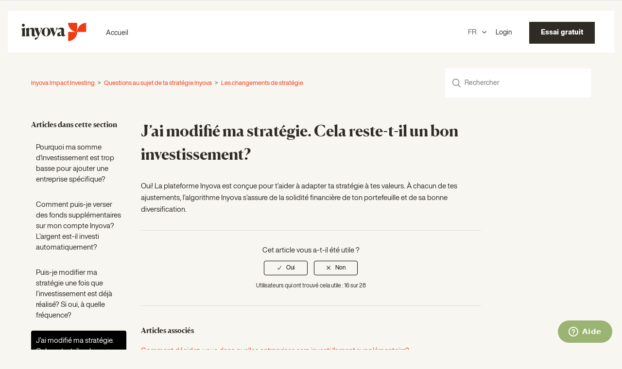

--- FILE ---
content_type: text/html; charset=utf-8
request_url: https://help.inyova.ch/hc/fr/articles/360010508840-J-ai-modifi%C3%A9-ma-strat%C3%A9gie-Cela-reste-t-il-un-bon-investissement
body_size: 6053
content:
<!DOCTYPE html>
<html dir="ltr" lang="fr">
<head>
  <meta charset="utf-8" />
  <!-- v26878 -->


  <title>J’ai modifié ma stratégie. Cela reste-t-il un bon investissement? &ndash; Inyova Impact Investing</title>

  <meta name="csrf-param" content="authenticity_token">
<meta name="csrf-token" content="">

  <meta name="description" content="Oui! La plateforme Inyova est conçue pour t’aider à adapter ta stratégie à tes valeurs. À chacun de tes ajustements, l’algorithme Inyova..." /><meta property="og:image" content="https://help.inyova.ch/hc/theming_assets/01HZPMYMW2S7NDXD81EJG5WKHR" />
<meta property="og:type" content="website" />
<meta property="og:site_name" content="Inyova Impact Investing" />
<meta property="og:title" content="J’ai modifié ma stratégie. Cela reste-t-il un bon investissement?" />
<meta property="og:description" content="Oui! La plateforme Inyova est conçue pour t’aider à adapter ta stratégie à tes valeurs. À chacun de tes ajustements, l’algorithme Inyova s’assure de la solidité financière de ton portefeuille et de..." />
<meta property="og:url" content="https://help.inyova.ch/hc/fr/articles/360010508840-J-ai-modifi%C3%A9-ma-strat%C3%A9gie-Cela-reste-t-il-un-bon-investissement" />
<link rel="canonical" href="https://help.inyova.ch/hc/fr/articles/360010508840-J-ai-modifi%C3%A9-ma-strat%C3%A9gie-Cela-reste-t-il-un-bon-investissement">
<link rel="alternate" hreflang="de" href="https://help.inyova.ch/hc/de/articles/360010508840-Ich-habe-ein-paar-%C3%84nderungen-an-meiner-Strategie-vorgenommen-Kann-ich-dabei-etwas-falsch-machen">
<link rel="alternate" hreflang="en-us" href="https://help.inyova.ch/hc/en-us/articles/360010508840-I-have-made-some-changes-to-my-strategy-Will-it-still-be-a-good-investment">
<link rel="alternate" hreflang="fr" href="https://help.inyova.ch/hc/fr/articles/360010508840-J-ai-modifi%C3%A9-ma-strat%C3%A9gie-Cela-reste-t-il-un-bon-investissement">
<link rel="alternate" hreflang="x-default" href="https://help.inyova.ch/hc/en-us/articles/360010508840-I-have-made-some-changes-to-my-strategy-Will-it-still-be-a-good-investment">

  <link rel="stylesheet" href="//static.zdassets.com/hc/assets/application-f34d73e002337ab267a13449ad9d7955.css" media="all" id="stylesheet" />
    <!-- Entypo pictograms by Daniel Bruce — www.entypo.com -->
    <link rel="stylesheet" href="//static.zdassets.com/hc/assets/theming_v1_support-e05586b61178dcde2a13a3d323525a18.css" media="all" />
  <link rel="stylesheet" type="text/css" href="/hc/theming_assets/9415471/360000612340/style.css?digest=14335807951388">

  <link rel="icon" type="image/x-icon" href="/hc/theming_assets/01HZPMYN0JMCD5XZEBNSHZ2QW9">

    <script src="//static.zdassets.com/hc/assets/jquery-ed472032c65bb4295993684c673d706a.js"></script>
    

  <meta content="width=device-width, initial-scale=1.0" name="viewport" />

  <script type="text/javascript" src="/hc/theming_assets/9415471/360000612340/script.js?digest=14335807951388"></script>
</head>
<body class="">
  
  
  

  <header class="header">
  <div class="logo">
    <a title="Accueil" href="/hc/fr">
      <img src="/hc/theming_assets/01HZPMYJJAJH8CJHNRSARQ97NF" alt="Page d’accueil du Centre d’aide Inyova Impact Investing">
    </a>
  </div>
  <div class="nav-wrapper">
    <button class="menu-button" aria-controls="user-nav" aria-expanded="false" aria-label="Ouvrir/Fermer le menu de navigation">
      <svg xmlns="http://www.w3.org/2000/svg" width="16" height="16" focusable="false" viewBox="0 0 16 16" class="icon-menu">
        <path fill="none" stroke="currentColor" stroke-linecap="round" d="M1.5 3.5h13m-13 4h13m-13 4h13"/>
      </svg>
    </button>
    <nav class="user-nav" id="user-nav">
      <a href="https://yova.ch/">Accueil</a>
      <div class="fly_right" id="lang">
        <div class="footer-language-selector">
          
            <div class="dropdown language-selector">
              <button class="dropdown-toggle" aria-haspopup="true">
                
                  
                    FR
                  
                
              </button>
              <span class="dropdown-menu dropdown-menu-end" role="menu">
                
                  <a href="/hc/change_language/de?return_to=%2Fhc%2Fde%2Farticles%2F360010508840-Ich-habe-ein-paar-%25C3%2584nderungen-an-meiner-Strategie-vorgenommen-Kann-ich-dabei-etwas-falsch-machen" dir="ltr" rel="nofollow" role="menuitem">
                    
                    	
                    		DE
                    	
                    
                  </a>
                
                  <a href="/hc/change_language/en-us?return_to=%2Fhc%2Fen-us%2Farticles%2F360010508840-I-have-made-some-changes-to-my-strategy-Will-it-still-be-a-good-investment" dir="ltr" rel="nofollow" role="menuitem">
                    
                      EN
                    
                  </a>
                
              </span>
            </div>
          
        </div>
      	<a href="https://app.inyova.ch/customers/login/">Login</a>
      	<a href="https://app.inyova.ch/en/" class="cta">Essai gratuit</a>
      </div>
    </nav>
  </div>
</header>


  <main role="main">
    <div class="container-divider"></div>
<div class="container">
  <nav class="sub-nav">
    <ol class="breadcrumbs">
  
    <li title="Inyova Impact Investing">
      
        <a href="/hc/fr">Inyova Impact Investing</a>
      
    </li>
  
    <li title="Questions au sujet de ta stratégie Inyova">
      
        <a href="/hc/fr/categories/360002248519-Questions-au-sujet-de-ta-strat%C3%A9gie-Inyova">Questions au sujet de ta stratégie Inyova</a>
      
    </li>
  
    <li title="Les changements de stratégie">
      
        <a href="/hc/fr/sections/360003262699-Les-changements-de-strat%C3%A9gie">Les changements de stratégie</a>
      
    </li>
  
</ol>

    <form role="search" class="search" data-search="" action="/hc/fr/search" accept-charset="UTF-8" method="get"><input type="hidden" name="utf8" value="&#x2713;" autocomplete="off" /><input type="search" name="query" id="query" placeholder="Rechercher" aria-label="Rechercher" /></form>
  </nav>

  <div class="article-container" id="article-container">
    <aside class="article-sidebar">
      
        <div class="collapsible-sidebar">
          <button type="button" class="collapsible-sidebar-toggle" aria-labelledby="section-articles-title" aria-expanded="false"></button>
          <h3 id="section-articles-title" class="collapsible-sidebar-title sidenav-title">
            Articles dans cette section
          </h3>
          <div class="collapsible-sidebar-body">
            <ul>
              
                <li>
                  <a href="/hc/fr/articles/360016950980-Pourquoi-ma-somme-d-investissement-est-trop-basse-pour-ajouter-une-entreprise-sp%C3%A9cifique" class="sidenav-item ">Pourquoi ma somme d&#39;investissement est trop basse pour ajouter une entreprise spécifique?</a>
                </li>
              
                <li>
                  <a href="/hc/fr/articles/360010694099-Comment-puis-je-verser-des-fonds-suppl%C3%A9mentaires-sur-mon-compte-Inyova-L-argent-est-il-investi-automatiquement" class="sidenav-item ">Comment puis-je verser des fonds supplémentaires sur mon compte Inyova? L’argent est-il investi automatiquement?</a>
                </li>
              
                <li>
                  <a href="/hc/fr/articles/360010508800-Puis-je-modifier-ma-strat%C3%A9gie-une-fois-que-l-investissement-est-d%C3%A9j%C3%A0-r%C3%A9alis%C3%A9-Si-oui-%C3%A0-quelle-fr%C3%A9quence" class="sidenav-item ">Puis-je modifier ma stratégie une fois que l’investissement est déjà réalisé? Si oui, à quelle fréquence?</a>
                </li>
              
                <li>
                  <a href="/hc/fr/articles/360010508840-J-ai-modifi%C3%A9-ma-strat%C3%A9gie-Cela-reste-t-il-un-bon-investissement" class="sidenav-item current-article">J’ai modifié ma stratégie. Cela reste-t-il un bon investissement?</a>
                </li>
              
                <li>
                  <a href="/hc/fr/articles/360010694119-Comment-d%C3%A9cidez-vous-dans-quelles-entreprises-sera-investi-l-argent-suppl%C3%A9mentaire" class="sidenav-item ">Comment décidez-vous dans quelles entreprises sera investi l&#39;argent supplémentaire?</a>
                </li>
              
                <li>
                  <a href="/hc/fr/articles/360016992139-Comment-puis-je-retirer-de-l-argent" class="sidenav-item ">Comment puis-je retirer de l&#39;argent?</a>
                </li>
              
            </ul>
            
          </div>
        </div>
      
    </aside>

    <article class="article">
      <header class="article-header">
        <h1 title="J’ai modifié ma stratégie. Cela reste-t-il un bon investissement?" class="article-title">
          J’ai modifié ma stratégie. Cela reste-t-il un bon investissement?
        </h1>
      </header>

      <section class="article-info">
        <div class="article-content">
          <div class="article-body"><p><span style="font-weight: 400;">Oui! La plateforme Inyova est conçue pour t’aider à adapter ta stratégie à tes valeurs. À chacun de tes ajustements, l’algorithme Inyova s’assure de la solidité financière de ton portefeuille et de sa bonne diversification.</span></p></div>

          <div class="article-attachments">
            <ul class="attachments">
              
            </ul>
          </div>
        </div>
      </section>
      
      <footer>
        
          <div class="article-votes">
            <span class="article-votes-question">Cet article vous a-t-il été utile ?</span>
            <div class="article-votes-controls" role='radiogroup'>
              <a class="button article-vote article-vote-up" data-helper="vote" data-item="article" data-type="up" data-id="360010508840" data-upvote-count="16" data-vote-count="28" data-vote-sum="4" data-vote-url="/hc/fr/articles/360010508840/vote" data-value="null" data-label="Utilisateurs qui ont trouvé cela utile : 16 sur 28" data-selected-class="null" aria-selected="false" role="radio" rel="nofollow" title="Oui" href="#"></a>
              <a class="button article-vote article-vote-down" data-helper="vote" data-item="article" data-type="down" data-id="360010508840" data-upvote-count="16" data-vote-count="28" data-vote-sum="4" data-vote-url="/hc/fr/articles/360010508840/vote" data-value="null" data-label="Utilisateurs qui ont trouvé cela utile : 16 sur 28" data-selected-class="null" aria-selected="false" role="radio" rel="nofollow" title="Non" href="#"></a>
            </div>
            <small class="article-votes-count">
              <span class="article-vote-label" data-helper="vote" data-item="article" data-type="label" data-id="360010508840" data-upvote-count="16" data-vote-count="28" data-vote-sum="4" data-vote-url="/hc/fr/articles/360010508840/vote" data-value="null" data-label="Utilisateurs qui ont trouvé cela utile : 16 sur 28">Utilisateurs qui ont trouvé cela utile : 16 sur 28</span>
            </small>
          </div>
        

        <div class="article-return-to-top">
          <a href="#article-container">Retour en haut<span class="icon-arrow-up"></span></a>
        </div>
      </footer>

      <section class="article-relatives">
        
          <div data-recent-articles></div>
        
        
          
  <section class="related-articles">
    
      <h3 class="related-articles-title">Articles associés </h3>
    
    <ul>
      
        <li>
          <a href="/hc/fr/related/click?data=BAh7CjobZGVzdGluYXRpb25fYXJ0aWNsZV9pZGwrCOc9T9JTADoYcmVmZXJyZXJfYXJ0aWNsZV9pZGwrCChqTNJTADoLbG9jYWxlSSIHZnIGOgZFVDoIdXJsSSJ%2BL2hjL2ZyL2FydGljbGVzLzM2MDAxMDY5NDExOS1Db21tZW50LWQlQzMlQTljaWRlei12b3VzLWRhbnMtcXVlbGxlcy1lbnRyZXByaXNlcy1zZXJhLWludmVzdGktbC1hcmdlbnQtc3VwcGwlQzMlQTltZW50YWlyZQY7CFQ6CXJhbmtpBg%3D%3D--6f63292e8712fb8d65e3218538260ee3e1a520f3" rel="nofollow">Comment décidez-vous dans quelles entreprises sera investi l&#39;argent supplémentaire?</a>
        </li>
      
        <li>
          <a href="/hc/fr/related/click?data=[base64]%3D%3D--0593554776f80bac7a7a4271eacc70e49fc85146" rel="nofollow">Comment puis-je retirer de l&#39;argent?</a>
        </li>
      
        <li>
          <a href="/hc/fr/related/click?data=[base64]%3D--7aa5ffd053cb74cfd1776e844964ebd0aad1c3f6" rel="nofollow">Pourquoi est-il important de définir correctement mon investissement et plan d&#39;épargne initial? Puis-je changer d&#39;avis plus tard?</a>
        </li>
      
        <li>
          <a href="/hc/fr/related/click?data=[base64]%3D%3D--81cb0127fda19ba6f675bd9d19205fe8bcf1a9e7" rel="nofollow">Où se trouve le siège de Inyova?</a>
        </li>
      
        <li>
          <a href="/hc/fr/related/click?data=[base64]%3D%3D--89424daf5e71fbc2ccd3bd924a42d78d873bb5d1" rel="nofollow">Quel rendement puis-je espérer de mon portefeuille Inyova?</a>
        </li>
      
    </ul>
  </section>


        
      </section>
    </article>
  </div>
	<br><br><br>
  <section class="no_answer">
    <h3>Pas encore trouvé la fonctionnalité souhaité?</h3>
    <a href="mailto:customers@inyova.ch"><img class="icon" src="/hc/theming_assets/01HZPMYKNG0KVXAJAAM4QAFT3M" alt="email">Écris-nous un email&nbsp;&nbsp;<img src="/hc/theming_assets/01HZPMYKFD3C9SBCMWVPH60BA3" alt="link"></a>
    <a href="tel:044 271 50 00"><img class="icon" src="/hc/theming_assets/01HZPMYKVNNAFQEKMHP7YB4G7D" alt="phone">Appelle-nous&nbsp;&nbsp;<img src="/hc/theming_assets/01HZPMYKFD3C9SBCMWVPH60BA3" alt="link"></a>
    <img id="support_image" src="/hc/theming_assets/01HZPMYMQARFW1T4RFA0Q2KGHF" alt="support Roman">
  </section>
</div>
  </main>

  <footer class="footer">
  <div class="footer-inner">
    <a title="Accueil" href="/hc/fr">Inyova Impact Investing</a>

    <div class="footer-language-selector">
      
        <div class="dropdown language-selector">
          <button class="dropdown-toggle" aria-haspopup="true">
            Français
          </button>
          <span class="dropdown-menu dropdown-menu-end" role="menu">
            
              <a href="/hc/change_language/de?return_to=%2Fhc%2Fde%2Farticles%2F360010508840-Ich-habe-ein-paar-%25C3%2584nderungen-an-meiner-Strategie-vorgenommen-Kann-ich-dabei-etwas-falsch-machen" dir="ltr" rel="nofollow" role="menuitem">
                Deutsch
              </a>
            
              <a href="/hc/change_language/en-us?return_to=%2Fhc%2Fen-us%2Farticles%2F360010508840-I-have-made-some-changes-to-my-strategy-Will-it-still-be-a-good-investment" dir="ltr" rel="nofollow" role="menuitem">
                English (US)
              </a>
            
          </span>
        </div>
      
    </div>
  </div>
</footer>



  <!-- / -->

  
  <script src="//static.zdassets.com/hc/assets/fr.9c34299558014f9801ff.js"></script>
  

  <script type="text/javascript">
  /*

    Greetings sourcecode lurker!

    This is for internal Zendesk and legacy usage,
    we don't support or guarantee any of these values
    so please don't build stuff on top of them.

  */

  HelpCenter = {};
  HelpCenter.account = {"subdomain":"yova","environment":"production","name":"Inyova"};
  HelpCenter.user = {"identifier":"da39a3ee5e6b4b0d3255bfef95601890afd80709","email":null,"name":"","role":"anonymous","avatar_url":"https://assets.zendesk.com/hc/assets/default_avatar.png","is_admin":false,"organizations":[],"groups":[]};
  HelpCenter.internal = {"asset_url":"//static.zdassets.com/hc/assets/","web_widget_asset_composer_url":"https://static.zdassets.com/ekr/snippet.js","current_session":{"locale":"fr","csrf_token":null,"shared_csrf_token":null},"usage_tracking":{"event":"article_viewed","data":"[base64]--d1ec7c04275890709b507ef39c17c938e8b13b51","url":"https://help.inyova.ch/hc/activity"},"current_record_id":"360010508840","current_record_url":"/hc/fr/articles/360010508840-J-ai-modifi%C3%A9-ma-strat%C3%A9gie-Cela-reste-t-il-un-bon-investissement","current_record_title":"J’ai modifié ma stratégie. Cela reste-t-il un bon investissement?","current_text_direction":"ltr","current_brand_id":360000612340,"current_brand_name":"Inyova Switzerland","current_brand_url":"https://yova.zendesk.com","current_brand_active":true,"current_path":"/hc/fr/articles/360010508840-J-ai-modifi%C3%A9-ma-strat%C3%A9gie-Cela-reste-t-il-un-bon-investissement","show_autocomplete_breadcrumbs":true,"user_info_changing_enabled":false,"has_user_profiles_enabled":false,"has_end_user_attachments":true,"user_aliases_enabled":false,"has_anonymous_kb_voting":true,"has_multi_language_help_center":true,"show_at_mentions":false,"embeddables_config":{"embeddables_web_widget":true,"embeddables_help_center_auth_enabled":false,"embeddables_connect_ipms":false},"answer_bot_subdomain":"static","gather_plan_state":"subscribed","has_article_verification":false,"has_gather":true,"has_ckeditor":false,"has_community_enabled":false,"has_community_badges":true,"has_community_post_content_tagging":false,"has_gather_content_tags":true,"has_guide_content_tags":true,"has_user_segments":true,"has_answer_bot_web_form_enabled":false,"has_garden_modals":false,"theming_cookie_key":"hc-da39a3ee5e6b4b0d3255bfef95601890afd80709-2-preview","is_preview":false,"has_search_settings_in_plan":true,"theming_api_version":1,"theming_settings":{"brand_color":"rgba(0, 0, 0, 1)","brand_text_color":"rgba(255, 255, 255, 1)","text_color":"rgba(47, 44, 38, 1)","link_color":"rgba(238, 60, 20, 1)","background_color":"rgba(243, 238, 225, 1)","heading_font":"'Helvetica Neue', Arial, Helvetica, sans-serif","text_font":"'Helvetica Neue', Arial, Helvetica, sans-serif","logo":"/hc/theming_assets/01HZPMYMW2S7NDXD81EJG5WKHR","favicon":"/hc/theming_assets/01HZPMYN0JMCD5XZEBNSHZ2QW9","homepage_background_image":"/hc/theming_assets/01HZPMYN8CNA8J7E6VDFWCASCE","community_background_image":"/hc/theming_assets/01HZPMYNGNYG9V38S10SETJ166","community_image":"/hc/theming_assets/01HZPMYNSH7GGB4Z74E6W72J4R","instant_search":true,"scoped_kb_search":false,"scoped_community_search":true,"show_recent_activity":true,"show_articles_in_section":true,"show_article_author":true,"show_article_comments":true,"show_follow_article":true,"show_recently_viewed_articles":true,"show_related_articles":true,"show_article_sharing":true,"show_follow_section":true,"show_follow_post":true,"show_post_sharing":true,"show_follow_topic":true},"has_pci_credit_card_custom_field":false,"help_center_restricted":false,"is_assuming_someone_else":false,"flash_messages":[],"user_photo_editing_enabled":true,"user_preferred_locale":"en-us","base_locale":"fr","login_url":"https://yova.zendesk.com/access?brand_id=360000612340\u0026return_to=https%3A%2F%2Fhelp.inyova.ch%2Fhc%2Ffr%2Farticles%2F360010508840-J-ai-modifi%25C3%25A9-ma-strat%25C3%25A9gie-Cela-reste-t-il-un-bon-investissement","has_alternate_templates":false,"has_custom_statuses_enabled":true,"has_hc_generative_answers_setting_enabled":true,"has_generative_search_with_zgpt_enabled":false,"has_suggested_initial_questions_enabled":false,"has_guide_service_catalog":true,"has_service_catalog_search_poc":false,"has_service_catalog_itam":false,"has_csat_reverse_2_scale_in_mobile":false,"has_knowledge_navigation":false,"has_unified_navigation":false,"has_unified_navigation_eap_access":false,"has_csat_bet365_branding":false,"version":"v26878","dev_mode":false};
</script>

  
  <script src="//static.zdassets.com/hc/assets/moment-3b62525bdab669b7b17d1a9d8b5d46b4.js"></script>
  <script src="//static.zdassets.com/hc/assets/hc_enduser-682eda7708c76e29eff22c6702975daf.js"></script>
  
  
</body>
</html>

--- FILE ---
content_type: image/svg+xml
request_url: https://help.inyova.ch/hc/theming_assets/01HZPMYKFD3C9SBCMWVPH60BA3
body_size: -124
content:
<?xml version="1.0" encoding="UTF-8"?>
<svg width="12px" height="12px" viewBox="0 0 12 12" version="1.1" xmlns="http://www.w3.org/2000/svg" xmlns:xlink="http://www.w3.org/1999/xlink">
    <!-- Generator: Sketch 60 (88103) - https://sketch.com -->
    <title>Combined Shape</title>
    <desc>Created with Sketch.</desc>
    <g id="Page-1" stroke="none" stroke-width="1" fill="none" fill-rule="evenodd">
        <g id="Zendesk-DV1" transform="translate(-592.000000, -1193.000000)" stroke="#2F2C26" stroke-width="1.5">
            <g id="Group-16" transform="translate(57.000000, 1076.000000)">
                <g id="Group-15" transform="translate(428.000000, 108.000000)">
                    <g id="Group-12">
                        <g id="Group-10" transform="translate(38.000000, 0.000000)">
                            <g id="Group-6">
                                <path d="M71.1043569,10 L80.0904661,10 L80.0904661,18.4698284 M80.0904661,10 L70,19.8871806" id="Combined-Shape"></path>
                            </g>
                        </g>
                    </g>
                </g>
            </g>
        </g>
    </g>
</svg>

--- FILE ---
content_type: image/svg+xml
request_url: https://help.inyova.ch/hc/theming_assets/01HZPMYJJAJH8CJHNRSARQ97NF
body_size: 1351
content:
<?xml version="1.0" encoding="UTF-8"?>
<svg width="322px" height="91px" viewBox="0 0 322 91" version="1.1" xmlns="http://www.w3.org/2000/svg" xmlns:xlink="http://www.w3.org/1999/xlink">
    <!-- Generator: Sketch 52.4 (67378) - http://www.bohemiancoding.com/sketch -->
    <title>inyova-logo-150x42</title>
    <desc>Created with Sketch.</desc>
    <g id="Page-1" stroke="none" stroke-width="1" fill="none" fill-rule="evenodd">
        <g id="inyova-logo-150x42">
            <path d="M2.1574,66.0422 C3.2522,61.9528 4.2504,58.4752 4.2504,51.5522 L4.2504,42.2464 C4.2504,36.1606 2.9946,32.683 0,29.1088 L0,28.7868 L17.549,23.9568 L17.549,51.5844 C17.549,58.4108 18.2252,62.0816 19.5454,66.0744 L19.5454,66.2354 L2.1574,66.2354 L2.1574,66.0422 Z M9.66,18.9335785 C5.6672,18.9335785 2.5116,15.6813785 2.5116,11.6885785 C2.5116,7.79237853 5.6672,4.54017853 9.66,4.54017853 C13.6528,4.54017853 16.9694,7.79237853 16.9694,11.6885785 C16.9694,15.6813785 13.6528,18.9335785 9.66,18.9335785 Z" id="Shape" fill="#2F2C26" fill-rule="nonzero"></path>
            <path d="M67.0082,73.2872 C71.5162,73.7058 79.4052,73.8024 82.915,67.8776 L70.7434,37.674 C67.4268,29.6884 66.2354,27.2734 64.4322,25.1804 L64.4322,25.0194 L84.8148,25.0194 L84.8148,25.1804 C83.3014,27.0802 82.6574,32.5864 84.9114,38.157 L89.9024,51.1336 L95.4086,37.996 C97.8236,32.0068 96.2458,27.0802 94.5714,25.1804 L94.5714,25.0194 L105.2296,25.0194 L105.2296,25.1804 C102.396,28.2716 100.3352,30.912 97.5016,37.7384 L86.2638,64.6254 C79.5984,80.339 74.704,82.11 67.0404,84.2674 L67.0404,73.2872 L67.0082,73.2872 Z" id="Path" fill="#2F2C26"></path>
            <path d="M100.303,45.3376 C100.303,33.7778 110.446,23.6992 122.682,23.6992 C134.918,23.6992 145.061,33.7778 145.061,45.3376 C145.061,56.8974 134.918,66.815 122.682,66.815 C110.446,66.815 100.303,56.8974 100.303,45.3376 Z M131.2794,45.3376 C131.2794,33.5202 128.6068,25.277 122.7142,25.277 C116.725,25.277 114.149,33.5202 114.149,45.3376 C114.149,57.0584 116.8216,65.2372 122.7142,65.2372 C128.6068,65.2372 131.2794,57.0584 131.2794,45.3376 Z" id="Shape" fill="#2F2C26" fill-rule="nonzero"></path>
            <path d="M147.154,37.674 C144.3204,30.429 142.7426,27.5954 140.5852,25.1804 L140.5852,25.0194 L161.322,25.0194 L161.322,25.1804 C159.8086,27.0802 159.3256,32.4254 161.322,37.5774 L166.4096,50.8116 L171.6582,38.318 C174.3308,32.0712 172.4954,26.9192 171.143,25.1804 L171.143,25.0194 L181.5436,25.0194 L181.5436,25.1804 C178.71,28.2716 176.7136,30.8476 173.8156,37.7384 L161.9016,66.1066 L158.6494,66.1066 L147.154,37.674 Z" id="Path" fill="#2F2C26"></path>
            <path d="M198.5774,60.3106 C196.259,63.7238 192.2662,66.815 186.921,66.815 C181.8334,66.815 177.5186,64.239 177.5186,58.5074 C177.5186,49.5236 188.9174,45.5952 198.3198,43.5988 L198.3198,38.4468 C198.3198,33.5524 196.3234,31.2984 190.3342,31.2984 C187.082,31.2984 183.2502,31.9746 179.515,33.5524 L179.193,32.9728 C183.1858,28.014 189.658,23.6992 198.7384,23.6992 C207.7222,23.6992 211.715,28.014 211.715,34.615 L211.715,55.9958 C211.715,57.9922 212.6166,59.731 215.2892,59.731 C216.1908,59.731 217.3822,59.4734 218.4448,58.7328 L218.6058,59.0548 C217.4466,61.7918 214.5164,66.7184 207.4646,66.7184 C202.4092,66.7184 199.318,64.0458 198.5774,60.3106 Z M198.3198,58.7328 L198.3198,45.3376 C192.395,46.9154 189.2394,50.232 189.2394,54.1604 C189.2394,57.4126 191.1392,59.57 194.81,59.57 C196.1624,59.57 197.3216,59.3124 198.3198,58.7328 Z" id="Shape" fill="#2F2C26" fill-rule="nonzero"></path>
            <path d="M71.4518,59.3768 C70.357,60.1174 69.1978,60.375 68.2962,60.375 C65.6236,60.375 64.722,58.6362 64.722,56.6398 L64.722,35.903 C64.722,28.819 59.57,24.3432 52.2284,24.3432 C44.8224,24.3432 40.5076,28.7546 38.2536,32.3288 L37.9316,32.2322 L37.9316,23.9246 L20.7045785,28.7546 L20.7045785,28.9156 C23.6992,32.4898 24.8584,35.903 24.8584,42.1498 L24.955,51.5522 C24.955,58.5396 24.2144,62.0494 22.862,66.0422 L22.862,66.2032 L40.25,66.2032 L40.25,66.0422 C38.9298,61.9528 38.2536,58.4752 38.2536,51.5522 L38.2536,34.6472 C39.8314,32.3932 42.504,30.5578 45.563,30.5578 C49.5558,30.5578 51.2946,33.1338 51.2946,36.708 L51.2946,58.1854 C51.2946,58.8938 51.4234,60.3428 51.5522,60.9224 C52.2928,64.6576 55.384,67.3302 60.4716,67.3302 C67.5556,67.3302 70.4536,62.4358 71.6128,59.6666 L71.4518,59.3768 Z" id="Path" fill="#2F2C26"></path>
            <path d="M276.9522,45.0156 L276.9522,0.064397424 L231.9044,0.064397424 C231.9044,24.8906 252.0938,45.08 276.92,45.08 L231.9044,45.08 L231.9044,90.0956 C256.7628,90.0956 276.9522,69.9384 276.9522,45.08 L322,45.08 L322,0.064397424 C297.1738,0.064397424 276.9844,20.2216 276.9522,45.0156 Z" id="Path" fill="#EE3C15"></path>
        </g>
    </g>
</svg>

--- FILE ---
content_type: image/svg+xml
request_url: https://help.inyova.ch/hc/theming_assets/01HZPMYKVNNAFQEKMHP7YB4G7D
body_size: 177
content:
<?xml version="1.0" encoding="UTF-8"?>
<svg width="24px" height="32px" viewBox="0 0 24 32" version="1.1" xmlns="http://www.w3.org/2000/svg" xmlns:xlink="http://www.w3.org/1999/xlink">
    <!-- Generator: Sketch 60 (88103) - https://sketch.com -->
    <title>Path</title>
    <desc>Created with Sketch.</desc>
    <g id="Page-1" stroke="none" stroke-width="1" fill="none" fill-rule="evenodd">
        <g id="Zendesk-DV1" transform="translate(-659.000000, -1187.000000)" fill="#2F2C26">
            <g id="Group-16" transform="translate(57.000000, 1076.000000)">
                <g id="Group-15" transform="translate(428.000000, 108.000000)">
                    <g id="Group-13" transform="translate(174.000000, 3.000000)">
                        <path d="M0.185501719,4.29191361 C0.487380246,2.67154739 3.30491317,1.05118118 4.81430581,0.342270967 C7.83309108,-1.07554947 8.33622196,2.16518295 9.64436224,5.40591538 C11.1537549,9.05173935 8.53747431,8.74792068 6.02181992,10.1657411 C5.41806286,13.6090193 11.4556334,23.1286708 14.675671,24.1413997 C16.9900731,22.4197606 17.8957087,19.9892113 20.6126154,23.0273979 C22.8263913,25.5592201 25.543298,27.3821321 22.9270174,29.6101356 C21.7195033,30.6228645 19.0025966,32.3445036 17.3925778,31.9394121 C8.93997901,29.7114085 -1.52514327,13.001382 0.185501719,4.29191361 Z" id="Path"></path>
                    </g>
                </g>
            </g>
        </g>
    </g>
</svg>

--- FILE ---
content_type: image/svg+xml
request_url: https://help.inyova.ch/hc/theming_assets/01HZPMYKNG0KVXAJAAM4QAFT3M
body_size: 142
content:
<?xml version="1.0" encoding="UTF-8"?>
<svg width="28px" height="20px" viewBox="0 0 28 20" version="1.1" xmlns="http://www.w3.org/2000/svg" xmlns:xlink="http://www.w3.org/1999/xlink">
    <!-- Generator: Sketch 60 (88103) - https://sketch.com -->
    <title>Shape</title>
    <desc>Created with Sketch.</desc>
    <g id="Page-1" stroke="none" stroke-width="1" fill="none" fill-rule="evenodd">
        <g id="Zendesk-DV1" transform="translate(-485.000000, -1190.000000)" fill="#2F2C26" fill-rule="nonzero">
            <g id="Group-16" transform="translate(57.000000, 1076.000000)">
                <g id="Group-15" transform="translate(428.000000, 108.000000)">
                    <g id="Group-12">
                        <path d="M0.333333333,6 C0.148666666,6 0,6.17573667 0,6.39401957 L0,8.3394912 L14,20 L28,8.3394912 L28,6.39401957 C28,6.17573667 27.8513333,6 27.6666667,6 L0.333333333,6 Z M0,10 L0,25.591381 C0,25.8177559 0.148666666,26 0.333333333,26 L27.6666667,26 C27.8513333,26 28,25.8177559 28,25.591381 L28,10 L14.3854,21.7605779 C14.1544985,21.9610862 13.8455015,21.9610862 13.6146,21.7605779 L0,10 Z" id="Shape"></path>
                    </g>
                </g>
            </g>
        </g>
    </g>
</svg>